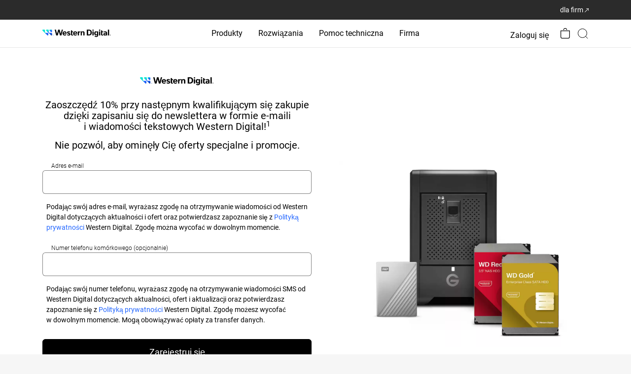

--- FILE ---
content_type: text/html; charset=utf-8
request_url: https://www.google.com/recaptcha/api2/anchor?ar=1&k=6Lcq8PwUAAAAAGbqfzxKsmHCQjbUTZr6MCSCYmXW&co=aHR0cHM6Ly93d3cud2VzdGVybmRpZ2l0YWwuY29tOjQ0Mw..&hl=en&v=PoyoqOPhxBO7pBk68S4YbpHZ&size=invisible&anchor-ms=20000&execute-ms=30000&cb=banzjh8tl0ae
body_size: 48676
content:
<!DOCTYPE HTML><html dir="ltr" lang="en"><head><meta http-equiv="Content-Type" content="text/html; charset=UTF-8">
<meta http-equiv="X-UA-Compatible" content="IE=edge">
<title>reCAPTCHA</title>
<style type="text/css">
/* cyrillic-ext */
@font-face {
  font-family: 'Roboto';
  font-style: normal;
  font-weight: 400;
  font-stretch: 100%;
  src: url(//fonts.gstatic.com/s/roboto/v48/KFO7CnqEu92Fr1ME7kSn66aGLdTylUAMa3GUBHMdazTgWw.woff2) format('woff2');
  unicode-range: U+0460-052F, U+1C80-1C8A, U+20B4, U+2DE0-2DFF, U+A640-A69F, U+FE2E-FE2F;
}
/* cyrillic */
@font-face {
  font-family: 'Roboto';
  font-style: normal;
  font-weight: 400;
  font-stretch: 100%;
  src: url(//fonts.gstatic.com/s/roboto/v48/KFO7CnqEu92Fr1ME7kSn66aGLdTylUAMa3iUBHMdazTgWw.woff2) format('woff2');
  unicode-range: U+0301, U+0400-045F, U+0490-0491, U+04B0-04B1, U+2116;
}
/* greek-ext */
@font-face {
  font-family: 'Roboto';
  font-style: normal;
  font-weight: 400;
  font-stretch: 100%;
  src: url(//fonts.gstatic.com/s/roboto/v48/KFO7CnqEu92Fr1ME7kSn66aGLdTylUAMa3CUBHMdazTgWw.woff2) format('woff2');
  unicode-range: U+1F00-1FFF;
}
/* greek */
@font-face {
  font-family: 'Roboto';
  font-style: normal;
  font-weight: 400;
  font-stretch: 100%;
  src: url(//fonts.gstatic.com/s/roboto/v48/KFO7CnqEu92Fr1ME7kSn66aGLdTylUAMa3-UBHMdazTgWw.woff2) format('woff2');
  unicode-range: U+0370-0377, U+037A-037F, U+0384-038A, U+038C, U+038E-03A1, U+03A3-03FF;
}
/* math */
@font-face {
  font-family: 'Roboto';
  font-style: normal;
  font-weight: 400;
  font-stretch: 100%;
  src: url(//fonts.gstatic.com/s/roboto/v48/KFO7CnqEu92Fr1ME7kSn66aGLdTylUAMawCUBHMdazTgWw.woff2) format('woff2');
  unicode-range: U+0302-0303, U+0305, U+0307-0308, U+0310, U+0312, U+0315, U+031A, U+0326-0327, U+032C, U+032F-0330, U+0332-0333, U+0338, U+033A, U+0346, U+034D, U+0391-03A1, U+03A3-03A9, U+03B1-03C9, U+03D1, U+03D5-03D6, U+03F0-03F1, U+03F4-03F5, U+2016-2017, U+2034-2038, U+203C, U+2040, U+2043, U+2047, U+2050, U+2057, U+205F, U+2070-2071, U+2074-208E, U+2090-209C, U+20D0-20DC, U+20E1, U+20E5-20EF, U+2100-2112, U+2114-2115, U+2117-2121, U+2123-214F, U+2190, U+2192, U+2194-21AE, U+21B0-21E5, U+21F1-21F2, U+21F4-2211, U+2213-2214, U+2216-22FF, U+2308-230B, U+2310, U+2319, U+231C-2321, U+2336-237A, U+237C, U+2395, U+239B-23B7, U+23D0, U+23DC-23E1, U+2474-2475, U+25AF, U+25B3, U+25B7, U+25BD, U+25C1, U+25CA, U+25CC, U+25FB, U+266D-266F, U+27C0-27FF, U+2900-2AFF, U+2B0E-2B11, U+2B30-2B4C, U+2BFE, U+3030, U+FF5B, U+FF5D, U+1D400-1D7FF, U+1EE00-1EEFF;
}
/* symbols */
@font-face {
  font-family: 'Roboto';
  font-style: normal;
  font-weight: 400;
  font-stretch: 100%;
  src: url(//fonts.gstatic.com/s/roboto/v48/KFO7CnqEu92Fr1ME7kSn66aGLdTylUAMaxKUBHMdazTgWw.woff2) format('woff2');
  unicode-range: U+0001-000C, U+000E-001F, U+007F-009F, U+20DD-20E0, U+20E2-20E4, U+2150-218F, U+2190, U+2192, U+2194-2199, U+21AF, U+21E6-21F0, U+21F3, U+2218-2219, U+2299, U+22C4-22C6, U+2300-243F, U+2440-244A, U+2460-24FF, U+25A0-27BF, U+2800-28FF, U+2921-2922, U+2981, U+29BF, U+29EB, U+2B00-2BFF, U+4DC0-4DFF, U+FFF9-FFFB, U+10140-1018E, U+10190-1019C, U+101A0, U+101D0-101FD, U+102E0-102FB, U+10E60-10E7E, U+1D2C0-1D2D3, U+1D2E0-1D37F, U+1F000-1F0FF, U+1F100-1F1AD, U+1F1E6-1F1FF, U+1F30D-1F30F, U+1F315, U+1F31C, U+1F31E, U+1F320-1F32C, U+1F336, U+1F378, U+1F37D, U+1F382, U+1F393-1F39F, U+1F3A7-1F3A8, U+1F3AC-1F3AF, U+1F3C2, U+1F3C4-1F3C6, U+1F3CA-1F3CE, U+1F3D4-1F3E0, U+1F3ED, U+1F3F1-1F3F3, U+1F3F5-1F3F7, U+1F408, U+1F415, U+1F41F, U+1F426, U+1F43F, U+1F441-1F442, U+1F444, U+1F446-1F449, U+1F44C-1F44E, U+1F453, U+1F46A, U+1F47D, U+1F4A3, U+1F4B0, U+1F4B3, U+1F4B9, U+1F4BB, U+1F4BF, U+1F4C8-1F4CB, U+1F4D6, U+1F4DA, U+1F4DF, U+1F4E3-1F4E6, U+1F4EA-1F4ED, U+1F4F7, U+1F4F9-1F4FB, U+1F4FD-1F4FE, U+1F503, U+1F507-1F50B, U+1F50D, U+1F512-1F513, U+1F53E-1F54A, U+1F54F-1F5FA, U+1F610, U+1F650-1F67F, U+1F687, U+1F68D, U+1F691, U+1F694, U+1F698, U+1F6AD, U+1F6B2, U+1F6B9-1F6BA, U+1F6BC, U+1F6C6-1F6CF, U+1F6D3-1F6D7, U+1F6E0-1F6EA, U+1F6F0-1F6F3, U+1F6F7-1F6FC, U+1F700-1F7FF, U+1F800-1F80B, U+1F810-1F847, U+1F850-1F859, U+1F860-1F887, U+1F890-1F8AD, U+1F8B0-1F8BB, U+1F8C0-1F8C1, U+1F900-1F90B, U+1F93B, U+1F946, U+1F984, U+1F996, U+1F9E9, U+1FA00-1FA6F, U+1FA70-1FA7C, U+1FA80-1FA89, U+1FA8F-1FAC6, U+1FACE-1FADC, U+1FADF-1FAE9, U+1FAF0-1FAF8, U+1FB00-1FBFF;
}
/* vietnamese */
@font-face {
  font-family: 'Roboto';
  font-style: normal;
  font-weight: 400;
  font-stretch: 100%;
  src: url(//fonts.gstatic.com/s/roboto/v48/KFO7CnqEu92Fr1ME7kSn66aGLdTylUAMa3OUBHMdazTgWw.woff2) format('woff2');
  unicode-range: U+0102-0103, U+0110-0111, U+0128-0129, U+0168-0169, U+01A0-01A1, U+01AF-01B0, U+0300-0301, U+0303-0304, U+0308-0309, U+0323, U+0329, U+1EA0-1EF9, U+20AB;
}
/* latin-ext */
@font-face {
  font-family: 'Roboto';
  font-style: normal;
  font-weight: 400;
  font-stretch: 100%;
  src: url(//fonts.gstatic.com/s/roboto/v48/KFO7CnqEu92Fr1ME7kSn66aGLdTylUAMa3KUBHMdazTgWw.woff2) format('woff2');
  unicode-range: U+0100-02BA, U+02BD-02C5, U+02C7-02CC, U+02CE-02D7, U+02DD-02FF, U+0304, U+0308, U+0329, U+1D00-1DBF, U+1E00-1E9F, U+1EF2-1EFF, U+2020, U+20A0-20AB, U+20AD-20C0, U+2113, U+2C60-2C7F, U+A720-A7FF;
}
/* latin */
@font-face {
  font-family: 'Roboto';
  font-style: normal;
  font-weight: 400;
  font-stretch: 100%;
  src: url(//fonts.gstatic.com/s/roboto/v48/KFO7CnqEu92Fr1ME7kSn66aGLdTylUAMa3yUBHMdazQ.woff2) format('woff2');
  unicode-range: U+0000-00FF, U+0131, U+0152-0153, U+02BB-02BC, U+02C6, U+02DA, U+02DC, U+0304, U+0308, U+0329, U+2000-206F, U+20AC, U+2122, U+2191, U+2193, U+2212, U+2215, U+FEFF, U+FFFD;
}
/* cyrillic-ext */
@font-face {
  font-family: 'Roboto';
  font-style: normal;
  font-weight: 500;
  font-stretch: 100%;
  src: url(//fonts.gstatic.com/s/roboto/v48/KFO7CnqEu92Fr1ME7kSn66aGLdTylUAMa3GUBHMdazTgWw.woff2) format('woff2');
  unicode-range: U+0460-052F, U+1C80-1C8A, U+20B4, U+2DE0-2DFF, U+A640-A69F, U+FE2E-FE2F;
}
/* cyrillic */
@font-face {
  font-family: 'Roboto';
  font-style: normal;
  font-weight: 500;
  font-stretch: 100%;
  src: url(//fonts.gstatic.com/s/roboto/v48/KFO7CnqEu92Fr1ME7kSn66aGLdTylUAMa3iUBHMdazTgWw.woff2) format('woff2');
  unicode-range: U+0301, U+0400-045F, U+0490-0491, U+04B0-04B1, U+2116;
}
/* greek-ext */
@font-face {
  font-family: 'Roboto';
  font-style: normal;
  font-weight: 500;
  font-stretch: 100%;
  src: url(//fonts.gstatic.com/s/roboto/v48/KFO7CnqEu92Fr1ME7kSn66aGLdTylUAMa3CUBHMdazTgWw.woff2) format('woff2');
  unicode-range: U+1F00-1FFF;
}
/* greek */
@font-face {
  font-family: 'Roboto';
  font-style: normal;
  font-weight: 500;
  font-stretch: 100%;
  src: url(//fonts.gstatic.com/s/roboto/v48/KFO7CnqEu92Fr1ME7kSn66aGLdTylUAMa3-UBHMdazTgWw.woff2) format('woff2');
  unicode-range: U+0370-0377, U+037A-037F, U+0384-038A, U+038C, U+038E-03A1, U+03A3-03FF;
}
/* math */
@font-face {
  font-family: 'Roboto';
  font-style: normal;
  font-weight: 500;
  font-stretch: 100%;
  src: url(//fonts.gstatic.com/s/roboto/v48/KFO7CnqEu92Fr1ME7kSn66aGLdTylUAMawCUBHMdazTgWw.woff2) format('woff2');
  unicode-range: U+0302-0303, U+0305, U+0307-0308, U+0310, U+0312, U+0315, U+031A, U+0326-0327, U+032C, U+032F-0330, U+0332-0333, U+0338, U+033A, U+0346, U+034D, U+0391-03A1, U+03A3-03A9, U+03B1-03C9, U+03D1, U+03D5-03D6, U+03F0-03F1, U+03F4-03F5, U+2016-2017, U+2034-2038, U+203C, U+2040, U+2043, U+2047, U+2050, U+2057, U+205F, U+2070-2071, U+2074-208E, U+2090-209C, U+20D0-20DC, U+20E1, U+20E5-20EF, U+2100-2112, U+2114-2115, U+2117-2121, U+2123-214F, U+2190, U+2192, U+2194-21AE, U+21B0-21E5, U+21F1-21F2, U+21F4-2211, U+2213-2214, U+2216-22FF, U+2308-230B, U+2310, U+2319, U+231C-2321, U+2336-237A, U+237C, U+2395, U+239B-23B7, U+23D0, U+23DC-23E1, U+2474-2475, U+25AF, U+25B3, U+25B7, U+25BD, U+25C1, U+25CA, U+25CC, U+25FB, U+266D-266F, U+27C0-27FF, U+2900-2AFF, U+2B0E-2B11, U+2B30-2B4C, U+2BFE, U+3030, U+FF5B, U+FF5D, U+1D400-1D7FF, U+1EE00-1EEFF;
}
/* symbols */
@font-face {
  font-family: 'Roboto';
  font-style: normal;
  font-weight: 500;
  font-stretch: 100%;
  src: url(//fonts.gstatic.com/s/roboto/v48/KFO7CnqEu92Fr1ME7kSn66aGLdTylUAMaxKUBHMdazTgWw.woff2) format('woff2');
  unicode-range: U+0001-000C, U+000E-001F, U+007F-009F, U+20DD-20E0, U+20E2-20E4, U+2150-218F, U+2190, U+2192, U+2194-2199, U+21AF, U+21E6-21F0, U+21F3, U+2218-2219, U+2299, U+22C4-22C6, U+2300-243F, U+2440-244A, U+2460-24FF, U+25A0-27BF, U+2800-28FF, U+2921-2922, U+2981, U+29BF, U+29EB, U+2B00-2BFF, U+4DC0-4DFF, U+FFF9-FFFB, U+10140-1018E, U+10190-1019C, U+101A0, U+101D0-101FD, U+102E0-102FB, U+10E60-10E7E, U+1D2C0-1D2D3, U+1D2E0-1D37F, U+1F000-1F0FF, U+1F100-1F1AD, U+1F1E6-1F1FF, U+1F30D-1F30F, U+1F315, U+1F31C, U+1F31E, U+1F320-1F32C, U+1F336, U+1F378, U+1F37D, U+1F382, U+1F393-1F39F, U+1F3A7-1F3A8, U+1F3AC-1F3AF, U+1F3C2, U+1F3C4-1F3C6, U+1F3CA-1F3CE, U+1F3D4-1F3E0, U+1F3ED, U+1F3F1-1F3F3, U+1F3F5-1F3F7, U+1F408, U+1F415, U+1F41F, U+1F426, U+1F43F, U+1F441-1F442, U+1F444, U+1F446-1F449, U+1F44C-1F44E, U+1F453, U+1F46A, U+1F47D, U+1F4A3, U+1F4B0, U+1F4B3, U+1F4B9, U+1F4BB, U+1F4BF, U+1F4C8-1F4CB, U+1F4D6, U+1F4DA, U+1F4DF, U+1F4E3-1F4E6, U+1F4EA-1F4ED, U+1F4F7, U+1F4F9-1F4FB, U+1F4FD-1F4FE, U+1F503, U+1F507-1F50B, U+1F50D, U+1F512-1F513, U+1F53E-1F54A, U+1F54F-1F5FA, U+1F610, U+1F650-1F67F, U+1F687, U+1F68D, U+1F691, U+1F694, U+1F698, U+1F6AD, U+1F6B2, U+1F6B9-1F6BA, U+1F6BC, U+1F6C6-1F6CF, U+1F6D3-1F6D7, U+1F6E0-1F6EA, U+1F6F0-1F6F3, U+1F6F7-1F6FC, U+1F700-1F7FF, U+1F800-1F80B, U+1F810-1F847, U+1F850-1F859, U+1F860-1F887, U+1F890-1F8AD, U+1F8B0-1F8BB, U+1F8C0-1F8C1, U+1F900-1F90B, U+1F93B, U+1F946, U+1F984, U+1F996, U+1F9E9, U+1FA00-1FA6F, U+1FA70-1FA7C, U+1FA80-1FA89, U+1FA8F-1FAC6, U+1FACE-1FADC, U+1FADF-1FAE9, U+1FAF0-1FAF8, U+1FB00-1FBFF;
}
/* vietnamese */
@font-face {
  font-family: 'Roboto';
  font-style: normal;
  font-weight: 500;
  font-stretch: 100%;
  src: url(//fonts.gstatic.com/s/roboto/v48/KFO7CnqEu92Fr1ME7kSn66aGLdTylUAMa3OUBHMdazTgWw.woff2) format('woff2');
  unicode-range: U+0102-0103, U+0110-0111, U+0128-0129, U+0168-0169, U+01A0-01A1, U+01AF-01B0, U+0300-0301, U+0303-0304, U+0308-0309, U+0323, U+0329, U+1EA0-1EF9, U+20AB;
}
/* latin-ext */
@font-face {
  font-family: 'Roboto';
  font-style: normal;
  font-weight: 500;
  font-stretch: 100%;
  src: url(//fonts.gstatic.com/s/roboto/v48/KFO7CnqEu92Fr1ME7kSn66aGLdTylUAMa3KUBHMdazTgWw.woff2) format('woff2');
  unicode-range: U+0100-02BA, U+02BD-02C5, U+02C7-02CC, U+02CE-02D7, U+02DD-02FF, U+0304, U+0308, U+0329, U+1D00-1DBF, U+1E00-1E9F, U+1EF2-1EFF, U+2020, U+20A0-20AB, U+20AD-20C0, U+2113, U+2C60-2C7F, U+A720-A7FF;
}
/* latin */
@font-face {
  font-family: 'Roboto';
  font-style: normal;
  font-weight: 500;
  font-stretch: 100%;
  src: url(//fonts.gstatic.com/s/roboto/v48/KFO7CnqEu92Fr1ME7kSn66aGLdTylUAMa3yUBHMdazQ.woff2) format('woff2');
  unicode-range: U+0000-00FF, U+0131, U+0152-0153, U+02BB-02BC, U+02C6, U+02DA, U+02DC, U+0304, U+0308, U+0329, U+2000-206F, U+20AC, U+2122, U+2191, U+2193, U+2212, U+2215, U+FEFF, U+FFFD;
}
/* cyrillic-ext */
@font-face {
  font-family: 'Roboto';
  font-style: normal;
  font-weight: 900;
  font-stretch: 100%;
  src: url(//fonts.gstatic.com/s/roboto/v48/KFO7CnqEu92Fr1ME7kSn66aGLdTylUAMa3GUBHMdazTgWw.woff2) format('woff2');
  unicode-range: U+0460-052F, U+1C80-1C8A, U+20B4, U+2DE0-2DFF, U+A640-A69F, U+FE2E-FE2F;
}
/* cyrillic */
@font-face {
  font-family: 'Roboto';
  font-style: normal;
  font-weight: 900;
  font-stretch: 100%;
  src: url(//fonts.gstatic.com/s/roboto/v48/KFO7CnqEu92Fr1ME7kSn66aGLdTylUAMa3iUBHMdazTgWw.woff2) format('woff2');
  unicode-range: U+0301, U+0400-045F, U+0490-0491, U+04B0-04B1, U+2116;
}
/* greek-ext */
@font-face {
  font-family: 'Roboto';
  font-style: normal;
  font-weight: 900;
  font-stretch: 100%;
  src: url(//fonts.gstatic.com/s/roboto/v48/KFO7CnqEu92Fr1ME7kSn66aGLdTylUAMa3CUBHMdazTgWw.woff2) format('woff2');
  unicode-range: U+1F00-1FFF;
}
/* greek */
@font-face {
  font-family: 'Roboto';
  font-style: normal;
  font-weight: 900;
  font-stretch: 100%;
  src: url(//fonts.gstatic.com/s/roboto/v48/KFO7CnqEu92Fr1ME7kSn66aGLdTylUAMa3-UBHMdazTgWw.woff2) format('woff2');
  unicode-range: U+0370-0377, U+037A-037F, U+0384-038A, U+038C, U+038E-03A1, U+03A3-03FF;
}
/* math */
@font-face {
  font-family: 'Roboto';
  font-style: normal;
  font-weight: 900;
  font-stretch: 100%;
  src: url(//fonts.gstatic.com/s/roboto/v48/KFO7CnqEu92Fr1ME7kSn66aGLdTylUAMawCUBHMdazTgWw.woff2) format('woff2');
  unicode-range: U+0302-0303, U+0305, U+0307-0308, U+0310, U+0312, U+0315, U+031A, U+0326-0327, U+032C, U+032F-0330, U+0332-0333, U+0338, U+033A, U+0346, U+034D, U+0391-03A1, U+03A3-03A9, U+03B1-03C9, U+03D1, U+03D5-03D6, U+03F0-03F1, U+03F4-03F5, U+2016-2017, U+2034-2038, U+203C, U+2040, U+2043, U+2047, U+2050, U+2057, U+205F, U+2070-2071, U+2074-208E, U+2090-209C, U+20D0-20DC, U+20E1, U+20E5-20EF, U+2100-2112, U+2114-2115, U+2117-2121, U+2123-214F, U+2190, U+2192, U+2194-21AE, U+21B0-21E5, U+21F1-21F2, U+21F4-2211, U+2213-2214, U+2216-22FF, U+2308-230B, U+2310, U+2319, U+231C-2321, U+2336-237A, U+237C, U+2395, U+239B-23B7, U+23D0, U+23DC-23E1, U+2474-2475, U+25AF, U+25B3, U+25B7, U+25BD, U+25C1, U+25CA, U+25CC, U+25FB, U+266D-266F, U+27C0-27FF, U+2900-2AFF, U+2B0E-2B11, U+2B30-2B4C, U+2BFE, U+3030, U+FF5B, U+FF5D, U+1D400-1D7FF, U+1EE00-1EEFF;
}
/* symbols */
@font-face {
  font-family: 'Roboto';
  font-style: normal;
  font-weight: 900;
  font-stretch: 100%;
  src: url(//fonts.gstatic.com/s/roboto/v48/KFO7CnqEu92Fr1ME7kSn66aGLdTylUAMaxKUBHMdazTgWw.woff2) format('woff2');
  unicode-range: U+0001-000C, U+000E-001F, U+007F-009F, U+20DD-20E0, U+20E2-20E4, U+2150-218F, U+2190, U+2192, U+2194-2199, U+21AF, U+21E6-21F0, U+21F3, U+2218-2219, U+2299, U+22C4-22C6, U+2300-243F, U+2440-244A, U+2460-24FF, U+25A0-27BF, U+2800-28FF, U+2921-2922, U+2981, U+29BF, U+29EB, U+2B00-2BFF, U+4DC0-4DFF, U+FFF9-FFFB, U+10140-1018E, U+10190-1019C, U+101A0, U+101D0-101FD, U+102E0-102FB, U+10E60-10E7E, U+1D2C0-1D2D3, U+1D2E0-1D37F, U+1F000-1F0FF, U+1F100-1F1AD, U+1F1E6-1F1FF, U+1F30D-1F30F, U+1F315, U+1F31C, U+1F31E, U+1F320-1F32C, U+1F336, U+1F378, U+1F37D, U+1F382, U+1F393-1F39F, U+1F3A7-1F3A8, U+1F3AC-1F3AF, U+1F3C2, U+1F3C4-1F3C6, U+1F3CA-1F3CE, U+1F3D4-1F3E0, U+1F3ED, U+1F3F1-1F3F3, U+1F3F5-1F3F7, U+1F408, U+1F415, U+1F41F, U+1F426, U+1F43F, U+1F441-1F442, U+1F444, U+1F446-1F449, U+1F44C-1F44E, U+1F453, U+1F46A, U+1F47D, U+1F4A3, U+1F4B0, U+1F4B3, U+1F4B9, U+1F4BB, U+1F4BF, U+1F4C8-1F4CB, U+1F4D6, U+1F4DA, U+1F4DF, U+1F4E3-1F4E6, U+1F4EA-1F4ED, U+1F4F7, U+1F4F9-1F4FB, U+1F4FD-1F4FE, U+1F503, U+1F507-1F50B, U+1F50D, U+1F512-1F513, U+1F53E-1F54A, U+1F54F-1F5FA, U+1F610, U+1F650-1F67F, U+1F687, U+1F68D, U+1F691, U+1F694, U+1F698, U+1F6AD, U+1F6B2, U+1F6B9-1F6BA, U+1F6BC, U+1F6C6-1F6CF, U+1F6D3-1F6D7, U+1F6E0-1F6EA, U+1F6F0-1F6F3, U+1F6F7-1F6FC, U+1F700-1F7FF, U+1F800-1F80B, U+1F810-1F847, U+1F850-1F859, U+1F860-1F887, U+1F890-1F8AD, U+1F8B0-1F8BB, U+1F8C0-1F8C1, U+1F900-1F90B, U+1F93B, U+1F946, U+1F984, U+1F996, U+1F9E9, U+1FA00-1FA6F, U+1FA70-1FA7C, U+1FA80-1FA89, U+1FA8F-1FAC6, U+1FACE-1FADC, U+1FADF-1FAE9, U+1FAF0-1FAF8, U+1FB00-1FBFF;
}
/* vietnamese */
@font-face {
  font-family: 'Roboto';
  font-style: normal;
  font-weight: 900;
  font-stretch: 100%;
  src: url(//fonts.gstatic.com/s/roboto/v48/KFO7CnqEu92Fr1ME7kSn66aGLdTylUAMa3OUBHMdazTgWw.woff2) format('woff2');
  unicode-range: U+0102-0103, U+0110-0111, U+0128-0129, U+0168-0169, U+01A0-01A1, U+01AF-01B0, U+0300-0301, U+0303-0304, U+0308-0309, U+0323, U+0329, U+1EA0-1EF9, U+20AB;
}
/* latin-ext */
@font-face {
  font-family: 'Roboto';
  font-style: normal;
  font-weight: 900;
  font-stretch: 100%;
  src: url(//fonts.gstatic.com/s/roboto/v48/KFO7CnqEu92Fr1ME7kSn66aGLdTylUAMa3KUBHMdazTgWw.woff2) format('woff2');
  unicode-range: U+0100-02BA, U+02BD-02C5, U+02C7-02CC, U+02CE-02D7, U+02DD-02FF, U+0304, U+0308, U+0329, U+1D00-1DBF, U+1E00-1E9F, U+1EF2-1EFF, U+2020, U+20A0-20AB, U+20AD-20C0, U+2113, U+2C60-2C7F, U+A720-A7FF;
}
/* latin */
@font-face {
  font-family: 'Roboto';
  font-style: normal;
  font-weight: 900;
  font-stretch: 100%;
  src: url(//fonts.gstatic.com/s/roboto/v48/KFO7CnqEu92Fr1ME7kSn66aGLdTylUAMa3yUBHMdazQ.woff2) format('woff2');
  unicode-range: U+0000-00FF, U+0131, U+0152-0153, U+02BB-02BC, U+02C6, U+02DA, U+02DC, U+0304, U+0308, U+0329, U+2000-206F, U+20AC, U+2122, U+2191, U+2193, U+2212, U+2215, U+FEFF, U+FFFD;
}

</style>
<link rel="stylesheet" type="text/css" href="https://www.gstatic.com/recaptcha/releases/PoyoqOPhxBO7pBk68S4YbpHZ/styles__ltr.css">
<script nonce="kTqEUyA7GlQFrjjVbB31fQ" type="text/javascript">window['__recaptcha_api'] = 'https://www.google.com/recaptcha/api2/';</script>
<script type="text/javascript" src="https://www.gstatic.com/recaptcha/releases/PoyoqOPhxBO7pBk68S4YbpHZ/recaptcha__en.js" nonce="kTqEUyA7GlQFrjjVbB31fQ">
      
    </script></head>
<body><div id="rc-anchor-alert" class="rc-anchor-alert"></div>
<input type="hidden" id="recaptcha-token" value="[base64]">
<script type="text/javascript" nonce="kTqEUyA7GlQFrjjVbB31fQ">
      recaptcha.anchor.Main.init("[\x22ainput\x22,[\x22bgdata\x22,\x22\x22,\[base64]/[base64]/[base64]/[base64]/cjw8ejpyPj4+eil9Y2F0Y2gobCl7dGhyb3cgbDt9fSxIPWZ1bmN0aW9uKHcsdCx6KXtpZih3PT0xOTR8fHc9PTIwOCl0LnZbd10/dC52W3ddLmNvbmNhdCh6KTp0LnZbd109b2Yoeix0KTtlbHNle2lmKHQuYkImJnchPTMxNylyZXR1cm47dz09NjZ8fHc9PTEyMnx8dz09NDcwfHx3PT00NHx8dz09NDE2fHx3PT0zOTd8fHc9PTQyMXx8dz09Njh8fHc9PTcwfHx3PT0xODQ/[base64]/[base64]/[base64]/bmV3IGRbVl0oSlswXSk6cD09Mj9uZXcgZFtWXShKWzBdLEpbMV0pOnA9PTM/bmV3IGRbVl0oSlswXSxKWzFdLEpbMl0pOnA9PTQ/[base64]/[base64]/[base64]/[base64]\x22,\[base64]\\u003d\\u003d\x22,\x22GcOhw7zDhMOMYgLDrcOlwpDCkcOcc8KiwpDDqMO/w4dpwpwfJwsUw45GVlULTD/[base64]/[base64]/Cq14yayJsDxfDhMOQw6jDh8KQw4BKbMOGb3F9wq7DthFww7/Dr8K7GQnDgMKqwoIWMEPCpSN/w6gmwpfCoko+fcO3fkxjw44cBMKPwq8Ywo1mW8OAf8OGw5RnAy/DjkPCucKuA8KYGMKBIsKFw5vChcKSwoAww6DDiV4Hw4/DjAvCuUpNw7EfJcKvHi/[base64]/Ci1nDlAbDnH7Cq8KlHgdmwpUvw6vCvDHCqMObw64KwrdFA8KlwqnDgsKQwozDpQocwrPDnMOVDCwwwqvCiwxMQVt3w7bCv2okCyzCsnvCt0XCu8OOwpHClnfDsXXDusKLJ1oPwqHDisOIw4/DqsOnPMKpwplmYQ/[base64]/CkhPDnxrClMOew5HDjMOhw58Ywo1uL8ONwoUlwoJSScO3wrkSUsK2w6NGOsKkwog9w796w6nDjw/CrzfDoEnCp8OMasKqw4MGw6/DlsO6VcKfIXo4VsKSBA1ke8OJOcKUUcKoM8OFwpXDrkzDhcOMw7TCrjPCogdnbHnCojMQwrNEwrE4wp/CrQjDrULCpcKLTMOhw65UwrHDqMKGw5zDoWJyYMKoHMKXw77Cp8OcBh9xL0DCgWkVwrbDtHxyw4fCpk/CtVRQw5MpLkzCiMOWw4Ajw73DomM8AcKJJsKjAsKeUyhCDcKBIMOCw6xBawbDk0TCm8KfWVEcOSdmwowCK8K8wrx6w53DkDEaw5/CkDbCu8OUw5jDoQHCjTbDjRh5wpnDrS81Q8OUPn7CuT3DrsK0w58HDnFww4oNKcOheMKLIUYYLwXCvFPCm8KYKMOeNcOwUlbDlMKFZ8O/[base64]/wrvCn8OAwqxUUk3DjcO1MDBhOlFDwpLDqFxFw6PCgcK/BcO5RHpfw544MsKbw4/[base64]/Km7CvMOPFcO0Xz4TakDDkTZgDyRDw6g5ewjDrgE4GyzChwRewplywqR+HsOIZcOxwrzDrcOsX8K0w4M8GAIBe8OVwpvDrsOwwrptw7g4w7TDgMK5RsOCwrBaT8Oiwoxbw6jCuMO+w5NfDsK4JsOkKcOiw6N3w4xEw6lYw5LCsSM+w5PCgcKuwqxCD8KxBhnChcKqUi/CklLDs8Ojwr7DonYfw6DCh8KGVcOWPMKHwpU0XyB/w6vCgsKowoMXQBTDhMKBwovDhn0Xw5LCtMOkcGrDosOfJDXCucO3CTnCtFFEwpPCmh/Dr1Z4w6A0ZsKEJ2kiwobCicOUw6rCq8Knw6vCtj1pD8K6wozCvMKBbRdhwoPDjz1owpjDoRZIwoLDp8KHAkTDrTLCk8KHJG9Jw6TCi8Oow5Ajwp/CsMOuwoRJwqnDjcKjPw5qZy4NGMOhw5LCtFU+w4RSLQ/DqsOZXMORKMO8dxlhwr7Dhz0Gw6/ChDPDtcK1wq4dXsK8woBHXMOiZMKaw4AJw6DClsKLXjLCucKBw7HDj8OxwrbCvMKnUD4aw7YHbHXDvMKUwqfCv8OLw6bCssOtwq/CuSDDilxbwqzCp8O/[base64]/ScOCPcKzVHFGRmthw6zDj8KvC2NuUsOZwookw7gVwpYeGAprS24XA8KvN8OSwqzDtsOewrTDqlzCpsOSC8KvXMKkJcK3wpHDnMKow4zDoivCrT54M3c2R0nDlcOHWMKgCcKjJ8KWwqEXDEEBdEfChw/Cq29IwrzDi25mV8KPwqfCl8K3wp1ow7tuwoTDocOKwqXCmsOUN8Kiw5HDjcO2wrsEaWrCm8Kow7TCusOhKmTCqMOgwprDgcKtOA/Du0AxwqhVYsO4wrfDhTtWw6YiaMOpf3wiHHZlw5fDhUIvU8OCacKEeXU+SjluNcOBwrLCu8K/[base64]/[base64]/DuMOWwpDDg8Ktw78KwpLDgMOiw6jDkznDjsKZw7bDiRjCq8KZw4rDkcO6MknCtsKyPcKAwqwvWsK8LMOfEcKDJ3tWwpETT8OZKELDuUzDkHvCjsOIZCrCg1rCsMO9wo3DiWDCmMOVwrUMEVIpwo5Vw64BwoLCucKBU8K1CsK9PB/ClcKWQsOEbxVTwofDnMKRwqbDvMK/w7XDgMOvw6VowofCpcOnecOAGcO6w55iwr0Xwr17Pm/[base64]/CsnlewrtdPkjChcO8w6hIYmJiAcOowogxUMKMMMKkwp91w4ZxOyHDhHZiwpvDr8KZEns9w5IqwqksZMOvw7rCmFXDgcObX8OKwr7CtV1WLB/Dg8OEwp/Ci0vDtUUWw5kWO0LCpsOjwpwyXcOSFsKgRHdRw4PDhHALw6dAUFzDv8OmCkRkwrtNw4bCk8OVw6YQwq/CisOqdcKsw4ouQAZ8OxB4QsOfNcOKwq4+wpVZw4dGZcKsUShmVx4mw6PCqT3CqcKxGRQ3VWcNw4LCoFpjQk5QN0PDu03ClA82YUUuw7nDmV/[base64]/HhvCh27CgsOtw7nCi3hfBcOYw6rDqSkNHXHDmHcgw588C8Oqw6RNRELDnMKhSDIJw41nSsOAw5fDisK1W8KwT8Klw7bDsMK4FwZFwqs/c8Ked8O9wrnDlnjClcO1w5jCryskf8OdBCfCihoIw5dcdn1xwpnCowRlw6jDp8Khw40wQ8KPwpzDpMK6BMOlwrbDkcOFwpDCry7CqF5KSA7DhsO1EkhIwpPCvsOKwpdHwrvDp8OgwrDDkGpBUmAjwq40woLCozAnw5Elw44Jw7DDvMOzXcKcQsO8wpzCr8KBwp/CgmNuw5TDkcOUfyBZL8OBDGrDoSvCpQfCiMKQfsKNw4XCk8OaTAjCosKZw6owfMKSw43Djn/ClcKqNFPCj2fCihnDlWfDicOdw7pawrXCqm/DgAQAwqxdwoVmJ8KtJcOGw7x/[base64]/CoAPDmcOow6PDnMOYS1d9E2JxH3UrG8Ofw7bDusK9w7VkMAcNGMKXwpM/albDu0lvSn3DlxZ5GlAQwqfDoMKRDDJtw7NOw5VhwprDsl/CqcOBKGbDicOKw7d4wq49wpctw63CsAdfMMKxTMKswpZcw51rLcO3T3sSAnrClB7DpMO3w6TDhyZnwo3CrkfDncOHA1fCscKnd8Ohw7tBG3zCpmVRQ0fDqsKoWMOTwp8/wppTNglXw5DCv8KuJcKDwp1cwpTCq8KjDcO7Vzg3wr8sd8K5wovChg/DssOtYcOUdGHDuWJpB8OKwp4iw5jDocOAIVRmdl1vwrUlwr8wEcOuw4lZwoDCl1oCw5nDjWFOwoXDnQdWU8K+w7PDjcKSwrzDvH97XGnCtsOHTxdcfMKmOz/Cm2nCm8OpdGXCtnQfJULDtjTCjMO7wr3DnMOEcTLCkSYnwo3DiycEwoLDp8KlwqBNwqTDowhWY0nDnsO0w5ooG8OvwoLCnV7Dp8OxAQ/DsBIywpPCoMKXw7g8woQybMKHF3IMcsKywolSfcOPacKgwrzCqcOMw6LDpyxIIcKWWcK/UDzCl2dNwoFXwogAYMOUwr3CngLCjWJzUsKmSsK/wqpLF286Lyc3S8OAwoDClC/DtcKgworDnyUGJ3E6Rg0iw4YMw4DDm2RXwojDgTzCtlPDq8OhK8O/[base64]/CsF5Nwqctw5YSwqZOFMKTGcKMOB3Dg8Orw7V4UGNsaMOecx4MQMKMwp9waMOrecOidsK2chjDgGRqIsKVw7BkwqvDv8KcwpDDtsKPZQoswqRnPsO8wrXDqMKJEsK7AcOMw5J1w4RtwqHDvkLCu8K+Hz0AclXCun7Cnn19WVxuBXHDqkvCvA/Dk8OqcDApSMObwoHDu1nDuA/DgsKjw63Cu8O6wo8Rw7RxD2/DiWPCoD3DnA/DmQnCoMOMEsK5S8K/woXDpHsYQnrCgcO6wq1rw413VBXClyATLQlhw4FMXT9vw5Y8w4jDlsOOwq9+e8KRwqltHll3XnTDtsKcGsOkdsONVi1CwpR4BMOORklkwo4uw6QnwrbDv8OEwpUAVCHDncOTw7rCjBwDM1d+MsKNMGfCo8KZw558IcKAYx8/LMOXasOIwrg5J0I5UcOWWkHDlwfCh8K0w4jClMO4X8ObwrMmw4LDl8KMMQrCt8K5VMOnaDhcC8OsCGHDsD05w6vDhQzDsnvDsgHDtjvDvGYfwrjDrj7CiMO9HRMrM8KzwroVw7o/w6/DgwY3w5slLsKtdQfCt8KMG8KpWkXCiz/[base64]/wofCmcKOwrnClMOYPztpwpgGwrfDoRcpKsOpw73Co007wpFYw6kTR8OkwoTDrUA0Y1MFHcKOPsOrwpQZQcOici/[base64]/CisOQNMKWwq7Du8KlQVHDlMKgGUrCmMKhw7HCoMOewowrccKWwrdrJF7CtnfCn3nCvcKWW8O2fcOrY2gBwqDDmid0wpLCjgAPX8Oiw5wxLEAGwr7DnMOcL8K8BBEqVSjDqMOpw748w5nDuGLDkEPDnA/CpHt4wprDhsONw5sUL8Oiw43Cj8K5w50SXsKuwpDCgMK7T8KQbsOiw7NMJgQbwp/DmxbCicOJe8Onwp0vw7dtD8OLb8OAwrdgw6MrVSzDkB5xw7vCmwAQw6I/MjrCncKRw6TCkmbCghRDW8OmXwLCpcOTwpXCssOIw5nCrlhBAMK0wpsKXQjCk8OXwr0HMQ9xw4fCn8OcNcONw5h/RzzCt8Kxwrs6wrdUdMKow7XDmcOywofDqMOdTHXDmkJ+Fw7DnXF8FDw/UcKWw5sbYMOzecKJd8KTw7YgacODwqtqG8KeNcKrY15mw6/CpcKsY8OZT2IXBMO9OsOzwqTCrSoPcCNEw7R0wrXCpMKDw48dLMOFN8O/w6oRw7DCgcOTwoNAMcKKeMOvWy/CqsOvw6FHw4BDN05FTMKHwqUCw7AjwpU3VMO1woYgwoVLN8OuF8Onw7sYwr3CimjDnMK3w53CsMO3CRc+UsOOZyvDr8KzwqFwwonCu8OsDcKbwq3CtMOQwr99dMKNw5J9Z2DDkQ0gIcK2w5nDiMK2w54ZBSLDu3rDvcKeAm7Dsm1/QMKbf1TDhcO4DMO+H8ODw7VbEcOIwoLCv8OIwoXCsRgedVTCsj8kwq1ewoFXHcKhw7nCmsO1w786w4HDoAUIw4XChcKWwo3DtW9Uw5B/wpt1OcKpw4fConvDkgDCtcONYcOJw6DDpcKpVcO5wrXCjcKnwr0aw58SXAjDosOeI300w5PDjMOVwqfCt8K1w5hpwr/Dv8OGwpchw57CnMOcwpHChsOrUDcLQiXDmsKPGsKSfnLDqi4dDXPCoS5Tw5vCqQ/Cj8OPwqYkwro9VUZeWMKlw5Q3ElVMwojCizAlw4nCncOXaRhwwqogw6PDncOWH8OCw7TDlWMMw5rDsMOhKlHDkcK4w6TCmycPOXhNw51/JMOIWgnClA3DgsKDKMKvLcOsw7vDiyLClcOaScKLwrXDvcKVOcKBwrdXw63CiylxdsKXwodmEgvCp0zDocKDwqjDocOUwrJDw6bCkXlCAsOGw5hxwoh+w5JUw5/Co8KVCcKnwp/DpcKFcmA6ZxjDpUMWUcKkwpMjT2wjU07DgHPDkMK/wqE1FcKewqlPXsOaw7DDtcKpY8Kswo5Gwo1ewpzCiXHDlzLDjcOHeMKZecKDw5PDv1NebW8ywovChMOVW8OTwq0ibcOeeDzCtsOgw4bCsDLCkMKEw6/CncOqPMOXRDp+RsKhR35SwoFfwoDDnyhqw5N4w6EjHT7Do8OywqNrDcOXw4/CtXpOWcOBw4LDuGHCo3Qnw4YdwrIQH8KhdmI1wqLDisOKCyJpw6oHwqDDlwREw4vClFMFbSXCkGs9Q8K3w5nDv1JlFMO4UEA9DMOKOAAQw7LDicK9KhXDmcOcwqnDsAoLw4rDjMO3w6gzw5zDuMOff8O7EDx8wrjCqCHCgn8+wq/DlT8mwpHDscK4LFdcFMK2IAlncG7DuMKPR8Kew7fDosKhaF8fwoVjRMKgVcORWcKUNMK9D8OFwpnDpcOGA3fCig56w4LCs8O/ccKJw5tCw53Do8O7e2NoQsOWw5DCtMOeUAExUMKowrl3wrjDln/Ch8OlwrZGW8KPP8OTHMK4wpfCp8O6XWFpw4Q0w6hfwpvCkU3CscKEC8K+w7bDlDlbwqxYwpg8wptQw6HDgVzDoyzCplBRw6HDvcOqwofDlw7Ch8O6w6TDvnzCkgHDoyTDoMOAemLDjg/DvMOhwpDCgMOmL8KnWMKtIMO1BMO4wpHDnsKLwpPCrmR+DAQwEXZieMOYI8Orw7LCsMOuwoRqw7DDuE4aZsK1FDEUB8OjfBVTw4Itw7IEGMKNJ8OzKMKjKcODGcKnwow6YHDCrsKzw60fPMKjwp07wo7CsWfChcKIw5XCqcKBw4HDnMKxw7gXwqRzdcOowp90dg/CusOeJ8KPwqhWwrjCrXnCv8Krw47DnQfCrsKIdyoww4DDgDMvWCN5ZA5GWmhUw7TDo3ZqG8OBbMK2FxA4YMKGw5LDhFZsVFXCjgtuQngjJU3DpnTDuBPCkh7Cu8KfWMOMdcKTTsK9JcOEEVFJaEZ/XsKwSUxHwq3CgsOyU8KEwqIvwq8Hw4DDocKwwqxrworDmmbDgcODLcK4w4BlLSsWGRXDozIMLS/DgArClWcDwqM9w53CrX4yTcKLNsOZW8Kiw4vDpH9WNxjCo8OFwpsMw7gHwovCr8OEwppse0kyaMKResKSwqNiwpxGwqMsZ8KuwoNgw6hTwqErwrjDoMKJB8O/RElGw53Cs8OIO8KxOArCocOuwr/DicK0wpEAYcKzwoXCiBvDmsKNw7HDm8Oee8KKwoDCn8OoA8KYwq7Dm8OzVMOuw6xiV8KAw4/CgcK6QcO+I8ONKhXDs0Msw5hQw73CicKHRMKWw4fDnwthw6HCgMOqwqJzYmjCpsO2W8OrwrHCvkzDrAIzwrZxwpIcwok8PDHCkCYSwqLCjcOSXsOHBzPCm8KywoAfw4rDjRJfwr9ENCTCk1PCuGVSw4U3w69mwoJBM0/[base64]/DsMKfNl7Cv8O+w5fDiMOPw5bCgsKgw64pw4PCgcKsZsOxb8OEKhbDlF3DlMKIQC3Cu8OTwqnDsMK4NxBELmkOw6pQwoxnw5dVwroMBFHCoDLDlBXCskgBcMKEOQgzw5YrwrfClxDDt8OywohEX8K3VRzDgkTCusKET3rCu03CjQUaRcOadkUGdw/DkMOXw4FJwogPWsKpw5bCiEzCmcO/w6gDw77CuX/[base64]/FMOAw783bMO6A8KSwpA0ZiLCsH3Dh8Onwo7DoQcNEcKRw6ogFWc/SR0vw5HCuwvCvHICbX/CrX/DnMKmw4fDq8KVwoHCk3Y2wrXDqADCssODw5bCuyNfw6ZFLMKKw7HCiUUIwoTDq8KEwoVFwpnDrlXDnnjDnlTCt8OJwqnDnyLDrMKqccODRzjDt8OnQ8KrNldXbMK+RsOFw4vCi8K1XsKqwpbDosKodMOlw6F9w6zDkcKZw617D2/CgsOlw4d8GMOFOVTCr8OjECTCpRYnVcOQHSDDkTsNG8OYGMO/S8KDX2wRBRwCw4XDlHAYwocxF8O/wo/[base64]/DoGsSAsKJU2fClMKJeSAeX8O1w57CuMO6OVdrwqbCiwXCm8K5wqjCj8Kqw4ouw7XCiBA9w5xrwqpWwp8VWCDCi8KLwochw6JyEUVRw6gKLMKUw7rDgz4DZcOSZsKKKsKWw6zDiMOtIcOtccKdw7bCgHrDgkzCuiDDrcKhwqLCqsKYO3/[base64]/DksOVwoEXw6oqw5rCvBcxI8K7Pil1aHfCh8KVBEQ/wrbDoMKvFMO3w5PChxoQM8K2TsKjw5/CunIAeFLCjHplP8K7C8KOwrsOFh7CpsK9JmdgAjZzUhR9PsOTe33ChjnDmHkPwqHCi1RIw5wBwqXCoGnCjRpxDTvDksK0ST3CllUEw6vDoxDCv8OreMOkOyl5w5DDuBHCtEdxw6TDvMOrBsKQL8Odwq/CvMORJ1ZrDm7CkcOfIWzDvcKlPcKne8OJfiPCnwNwwoDCg3vChEXDvDhCwrzDjcKAwpjDjUBJHcOfw7IlHVgBwpkKwrgbGsO0w5sLwpIEAHZnwoxtNMKaw4TDssOaw6wKCsOcw6zDkMO8wrQlDRnDvMK5R8K5aCjDnQ8Zwq7DqRHDog1QwrzCpMKBFMKtCz/[base64]/Cv2FJVEfDgMK0woTDrsOTPRTCuWDCjMOew7LDjxfDk8OIw6JSew/Cu3prNkXCjcKhXF9fw4rCgcKbS2dOTMOxT2rCgMKLQ3jCqsKkw7J1cGxYDcOsJsKSEjVYPVvDuFDCsjwcw6/DlsKWwotsBQTCmXR4FcKdw4zCvW/CqV7CqsKZLMKzwrQZQsKfOHROw4dHGcKBByBkwpXDkUEwYkhIw7/CpG4PwoIdw40FYxgifsKnw6VPw6hAc8KVw7oxOMOOAsKQECrDocOZey8Sw6nCpcOJfx4MHSzDucOjw5hOJxILw7o+wqnDsMKhWsOYw4MZw5DDhXvDuMKuw5jDhcOaQMOjXsO2wp/DgsKzecOmT8O3wqLCnzbDhHfChXR5KyjDqcOZwr/DsSTCkMOaw5FXw5XCmBElwoHDshgdYcK6eSHCqUXDlwDDlznCk8KXw7AhQsKjbMOmF8KbMsOLwpnDksKWw5NHwosiw6tOa0nDpkTDmcKPbsO8w4YVw7vDunPDksOHBDEsO8OSBcOsJHbCncKfNT0YM8O6wp1gCUvDnnd/woccfsK3NGt0w4PDunnDs8ORwr5AEMORwpjCsnYDw4BTVsO0HRzCvGrDokBPRTfCusKaw5/Dtj8OQ0wQM8Knw6M3wqlgwqDDs1MZDC3CrB3DmMK+RRDDqsONw7wAw5YMwpQaw51MeMK5Rm9RWMOnwqTCr0gvw7vDiMOOwpBvb8K5AMOOw4ghw7nCki3CscK/w4HDkMKawpAmw5nDi8KFMioPw7nCqcKlw7oKUsO6aS88w5QHYTfDq8OQw7EAV8O8VHpiwqbChC4/VEtpI8OMwrvDrH5lw600TsKOIcO8wpjCnU3CkR3ChcOhT8K2ExzCkcKPwpnCnWENwopiw4seGcKpwpo1SxbCvBcfVD4STcKEwqbCsDhqS3g0wqvCqcKrasOVwoLDu2HDvG7CkcOgwr0tRi1Aw4U2NsKkGcKYw7LDikESXcKawppVQcO3wq7DvD/[base64]/CocKOw4bDuWfCs8K6w4YyClDDli53wqVuO0HCvQXCusOwSg4vCMKjDMOZwonDnmQiw6rCnArCpxvDgcOawpgObljCsMKvbxFrwooAwpksw43ChMKFUDR/wrjCpMKSw7sSUk/[base64]/[base64]/CmmcLZsOCTDzCmsKNwqTCpcOCEMOuw6lidcKZcsKISks6ATvDlCZYw6cKwr7DlsOYE8O1acOUeVJMfgTClQMBw7nDuG7CqhR9Qh4Xw65rBcKkw5d8Th/CusOfecKnfMOCNMKoaUddRCXDmVLDqsOKTcKMRcOYw5PCuSjCo8KBbyo2MhXCmMKBQFU/fHdDCcKWw5fCjkzCsjDCmggYwrB7w6fDpQLCkmhJVMOdw43Dmk/[base64]/AC/CtEDDuMONw4kdYmUwJMKLw4zCg8Kxwop/w4JRw6cawr5RwpU2w6IKHsKwCQUmwrvCg8Kfwq/[base64]/CmErCn3dOBjLCiMKHbjBCwpHCm2nDuMOIGcKfFXFpX8ORRsKJworCsyzCgMKSGMOZw4XCi8K3w4tIBFDCgsK5w59qwprDpcOzMsOYa8K+wqrCiMKvwp8yPcKwfsKbScO0wo8dw5lnZG1TYD3Ck8KJCEfDosOSw5JGw6/DgcOQZGzDuQp0wp7CtSYWa1dFDsKZdMKHYTxZwqfDimlMw5PCun8FPcKbXlbDiMOew5J7wp9FwqR2w57ClMKFwovDnWLCplRLw7d+YMOvbUzCoMOTG8OxUC3CnRZBw7jCs0/Dn8O7w7vCoERHMCPCl8KRw6p9WsKIwo9lwqfDvCfDnQ8Fwpoaw7gCwpXDuXVlw4JeHcK2UTleSgXDksOKZCPCmMKlwo1AwoVpwq/ChsO+w7pqTsObw7shTzbDh8KRw4UzwoAAfsOPwpVXAcKKwrfCuUnClUbCqsOHw5Z+ekoqw6hhfsKBalkhwpAPNMOpwqzDv2khacKQXcKvecK6SsO7DDPDjHjDscKjZ8KrFlJbw4V+ITrCucKrwqgSd8K+K8Olw7zCpBrDoT/[base64]/CkGJTw5xTw5FBw4XDiSQMwokTCzg+wo4eKsOXw6jDi1U5w6UcBsKAwpbCjsOOw5XCs2F8VX4PPS/CusKQUBLDtRljX8O8FMOEwos6w7/DlMO2JBthR8KjYsOKXcO0w6wWwrXDn8OXMMKuHMOlw5ZxADlmw59iwpNqdR8hQVLCpMKCeEDDsMKwwrfDrg7DpMO5wqPDjDsvRDQZw4PDncO/[base64]/CoMKMw6LCi0zCl2zDkzTCpSQuM0csYMOswrXCsyZCWMKPw7ZxworDiMOlw5p4wq5qO8OaasKOBQzDssKAw4lIdMKMw4J6w4TCiC/Dr8OrATrCnHwTTijCi8Ole8KFw6cUw5PDjsOZwpDCnsKqAsOnwqdXw6vCmRLCqsORwq/DncKbwqJdwrl/aVRPwp92IMOCM8Ouwocsw6HCpMOIw4wgGHHCp8O8w43DrirDj8K6BcO/w7HDjsKgw5LDp8O0wq3DriRGPH0WXMOTVQ7CuSjCsmFXfkIaD8O+w5/Dm8OkWMK4w7tsFcKLEsO+wrZpwptSacKtw6NTwqXCogtxWUc8w6bCuHXDhMKyJ1zCp8KvwpkVwo3CrTnDrzUTw6gTLsK7wrsjwpMXakXClMKrw78HwpjDvAHCplZ1BHXCtsOkbSYvwp44woUkayfCn0vCucKyw44fw5/[base64]/B1vDqizDsMK+FXV8w4fCocOVw5Eyw7PDlzvCujfCg3bDriEiDTnDlMO3w5dtccKFOwdXw5Ypw7E1w7jDqwEQQsO6w4rDhMKrwqPDnsK/NMKQDsObJ8OYX8KkXMKpw7HCkMOjSsOIfktBw43CqsKZNsKiW8OdaGXDsjPClcO+wo/Cn8OlAnFnwqjDv8KCwpRHw4TDmsOQw5XDmsOEOXXDohbCrE/DggHCtMKgKjPDmnkdA8OCw4QSbsOeTMOewogXw4TDsEPCiBc5w6/DnsOYw6AhY8KbAxwfI8OrOFLCoRPDm8KYSh0HWMKtAjgMwo0XeWHDtXo8F1TCncOiwqwsS0PCv3bDmFfCoAYjw7ZZw7vDuMKFwpvCmsKMw6LCu2fCicK9D2zCi8OzP8KbwqshRcKGNcKvw7sSw5x/[base64]/[base64]/wq7DsWXDuh3Ci8Oxwqhsw5rCsMO4AWbDlwjCkX3Dp8O3wr/DsAzDrHIrw406IMKhYsO9w6XDsw3DlwXDvxrDqg5aJnAlwow1worCsAY2S8OJLsOew4pJIiYjwq0XVH3DnDPDkcOIw6PDqcK5wpwKwoNaw49IIcOlw7V0wqXDlMKrwoEcw5/Dq8KxYMOVScK5HsOKPBQfwpIawqJ/IsOfwpkmbQvDnsKiCMKeeBDCmsOiworDgH7CssKyw7AuwpU9w4Eew5nCoi0gIcKhaFx8G8Kdw410G0cKwp3CnCLDmBBnw4fDt0bDnlPCvmt7w7IowqLDoToPKWHDs0DCnsK3wq5Aw7xwQ8KQw6HDsUbDksORwqlYw5HDs8OFw6/Cox7DsMOvw5k6TsKuQiDCssOVw616bUVdwpsBa8OTworCv3DDicOew4HCuDrCkcOWV1jDgUDCuw/CtTtKEMKffcO1RsKrUMKVw7Z5ScKSX1E9wo9OPcOdw4LDkgdfL3lCX2EQw7LCocKbw4w4WcOTHixJexx/IcKRfAsBLjsSURJSwoQrc8Oow6UzwqvCm8OdwqZUSQtnHsKMw6hVwqPDu8OoTsOgYcOqw5PClsK/BVNGwrfCg8KXA8K0WsK5wr/[base64]/Do8KIGsO6wo/Di8Ocwrhiw7Y7NAJbAD/[base64]/DoVs3w4Mqw7Q6woTDiicuwoXDtsOhw55/wr3DrcKBw5QeV8Oawp7DgT8decKRMsO4BwARw7xEcDHDncKdccKQw6FIUsKDQ3/Dvk3Cq8KYwojCnsKwwqBYLMK1V8KAwo7DrcKEw61Lw7XDnTvCu8KPwqAqUAVNLx4VwoLChsKHcsOLBMKuJG/CjC3Cq8KUw4RbwpcaLcO6SFFDw5nCi8KmHS4ZVQXCp8OINHHDhRNWScO6QcKzOwowwo/DucOBwqrDgRoCWMOew6LCv8KNw5kgw7lGw5hJwpXDo8OJZsOiMMKrw5VSwps+LcK7Mjhxw7jDqCQ4w7zDtikdwojCl0nCnkhPw7vClMOcw55nYg/Cp8ODw7osasO8BMKuwpM/f8Ojb3gjbi7Dv8KTYcKDPMORH1BqFcO8bcKSThQ7OXbCu8K3w79wZcKaHV9JT0ltw5nDsMO0RETCgCHDuRTCghbCmsKEw5QvB8Ozw4LCjSTChsKybwbDngwpWlMQeMK0WcOhXDbDrnR9w605ViHDrcOhworClMOMOlwPw4XDsRB/VSjDu8KKw7TCpsKZw6XDisKww6HCgMONwpVNXkLCtsKOPVcJI8OZw6NZw4jDmMORw7TDhUnDicKjwq3Do8KOwpAORsK6J2zCjcKMeMK3YMOfw7PDvBxIwo9SwoYbWMKCESfDgcKOwr/Dr1bDjcOowr3DhcOaThYuw67CvMKswrbDnXhtw6deLsKlw4IjBMOzwqZ2wrR3SH9GU1/DiyJ3Q1tqw41rwqzCvMKAwqnDgwdpwrtUw7o9I0tuwqLDjMO5VcO9dMKcTsKgVkAYwoR4w7PDgnvDgCbClUlvO8KVwoozE8OPwoBswqDDj23DtX8gwobDhcOtw4nCqsOsUsO/wrbDjMOiwq5QMMOrKxFWwpDCtcOGwp/Dg1dWWGQSWMKKD1jCocK1BhnDo8K8w47DhsKcw43DsMODc8OewqXDtsOCXsOoRcKSwqVTFBPChD5UTMO7wr3DjsKKf8KZaMOEw7JjCG3Cn0vDhxFGCDVdTGBtD1Unwr85w4ZXwpLCisKzdcKEw6fDsUdcOHM6bcONfTjCvcKcw6nDu8KdT1bCosONBFDDocKXBk/DnTJcwoTCti0HwrXDtGhKJBXCm8OxamkiRC9gwqHDjmtmMQYXwrVeMMOgwosKdMKtwoM8w4IWXMOZwqLDi3wHwrfDk2/DgMOMKWTCpMKbRcORacKxwq3DtcKqBF8kw53DsApaP8KBwp9UYTvDiU0ew7tRYEdEw6XDnklawprCnMOiWcK/w73CigzDjVAbw7LDtixsVzBwH3/DrmF2DcOYIw7DsMO7w5RebggxwpFcwoc8MHnCksKmTF9COFU/wrbCpsO6JirCqFnDsWQUacODVsKpwoIvwoHCmMOBw7/CtsOaw5kYH8KvwrlhH8Kvw4/DtG/CpMOew6zCnFNAw4fCkEDDpibCs8KPdAnDgjVGw6PCjRolwpzDlcKHw6PDsg7CjsOHw49AwrrDhQjCo8KhHiYiw5rCkj3Do8KzWMKKacOwaB3CtUxkU8K2bcO3JE/Cp8KEw615G2DDnh4zW8K7wr7DmMKTRMOoZMOSFcKowrbCqlPDnU/DpcK2L8O6wrxewq3CgiNqcWbDmTnChlJ5cF1CwpLDpFHDv8OsLzLDg8KuWsKaD8O/VVjDlsKUwpzCrcK4Ux3CiWzDgV8Nw5LChsKsw53CgcKfwq1zWlnCpsK/wrYvE8Onw4nDtCfDnMOLwovDiRJQSsOnwo4kUcO4wo3CsUp8F0rComk/w77DvsKQw5wcehfClRUlwqfCn2sLDFzDpCNLc8OuwoFPUsOBSwR0w43CqMKGw5/DgcKiw5fDmGnDscOpwp7ClmrDs8Obw6jDhMKZw4pEUhfCmMKOw7PDqcOAPQ8WLELDssO7w7U0f8Osf8OUw5BlccK+w5FMwovCvMOzw5XChcK0wq/Cr0XDiQvCjVbDrcOCc8KqM8OcSsO3w4rDrsOndCbCm1s1w6Asw5YIwq7DgsKewpxtw7rCjSwsSFYMwpETw6TDnyvCuW19wpbDui82L0DDtl9FwozCnWvDlcKvb2x9EcOZwr7CtMKjw5AuHMKmw4jCrBvCvwXDpH4fw5ZrbQwow5w2wow7w7AUCMKSOiTCicO9AxXDqE/ClADCusKYaSQVw5PCicOJS2XCh8OfccOMwptLVsORwrgfflNFXxEIwofCksORXcKKwrXDm8KjQcOvw5RmFcOANkbCq0HDikvCjcONw4/CjhVHwq5lCsOBN8KGLMOFLcOfXGjDpMObwqBgHBvDrRxRw7zCrCRbw5lOez1gw5Qpw5dsw63Cm8KqTsKBehI5w5kVDcKqwqvCuMO6V03DqXs6w4dgw4fDr8OiQ1DDn8OALVDDssKgwq3Ct8OOw7TCssKlcMKaMn/Du8KPEMKwwp4UGxnDl8OTw4goeMKGwpbDuRcnWcOsXMKQwqXDqMK/[base64]/ChcKQBcONwoUtUwgbOsORw490CcOSwpfCtHHCkcONXALDjC/[base64]/DmQIIEXZiSsOywp3DjsKgWsKlfcKrb8OyUTFVehtsXMKowqRzcnjDq8K6wpXCmXU+wrXCp1ZGGsK5RzbDt8KVw4/DusK8agF6M8Krc2bDqDs1w4XCvcKWJcOMwo/DmQXCoE7DqmnDjiDCg8O9w7zCpsKdw4IwwoPDv07Dk8KbJwFowqMdwpTCocOIwrvCpMOMwpNtwpjDrcO/Kk3ConnCsFNjTMOeXcOfAEd5MAPDnlIkw6URwoHDs1QuwqUzw5tILz/DksKxwqjDt8OAV8OiO8OYWhvDs3bCunrCosKDBFDCmsKWPRorwrnCo0/Cu8KqwpvDghzCqgx/wqt4YMOHbBMdwoc2GwbCqMKjw71Jw40yOAXDslZ6wrwmwpvDpknDmsKsw4Z/ADLDi2HCnsKMDsKlw7pWwqM1PcOww7HDgFHCuCzDt8OLOcOwaFbChTt3esKMIA4NwpvCrcOvU0LDqsOUw7IdWzDDtsOuw7jDicKlwpl3BAbDjCzCpMKHFAdiLcOGE8Kww4LCtMKaNFU+wrsmw4/Ch8OWTMK1RMKUwq8uSiDDuEMUKcOjw6pUw4XDn8OGQsO8wozDqiRncUXDm8OHw5rCkTPDvcOdTsObbcO7QTbDtMOBwp7Dn8OWwrLDrsKmCCLDgS5qwrIucMKjFsOlU0HCrhkmZzYVwrfCi2dcTwJPVsKxR8Kgw7c7wrpCZsKwMh3DvkLCrsKzTkPDlgxLRMK1wr7CqS/DsMKmw6VkBUTCrcKxwoLDngQ7w6PDiV7DhcO+w6/CuD7DuHnDnMKbw4hOAcOKPsKBw65ndwrCnlJ3V8O8wqkeworDinvCiXrDocOfwr3DkkvCq8KWw6PDqMKXfntjFsKPwrbCi8OqRk7DmXXDvcK5RnnCk8KRZMOgwrTDrkfCjsO/[base64]/Co8K6bFzDpcK8wpMvG8Opw5LDsVcJwoFPHkMkwrBlwqrDicO9WnIdw4BswqvDmMOFOsOdw5Rgw4J/M8KFwrh9wpDDqgUBFSJvw4Ayw7/DkMKpwqvDrW1uwo4pw4XDplPDr8OHwpoGesOPEz7CuW4ULHLDocOMO8KWw457WnvCigJKa8OEw7DCu8K8w7XCpMKAwoLClMOzJDDCucKKN8KewpjCjFxjMMOFwoDCs8KewrjDuG/CkcOyNAYOZsOKO8KnSAZGf8O6OCvCicKjKig7w70dUlR4wp3CrcOUw5zCqMOoXC5dwp4PwrZ5w7jDgC0Lw4VZw6TCrMKRRcO0w4rDkQDDhMKOHURVY8KJw7rDmlgAP3zDg13Drnh/wrHDusOCRjDDs0U7SMKuw73DgV/Dn8KBwpEcwroYdW4IfVtbw5rCnsKRwp9vGX7DixrDisOyw4LDsTXDqsOcMD3Dg8KZAsKED8Kdw6bCuizCkcK/w5zClyjCmcOKw5vDlMOpw7VRw5spfcKjDi/DnMKQw4HCjz/CpsKcwrrCpRcPPsO7w5HCiQjCqiPDkMKzFmvDvDnCl8KTanfCnnwaA8KDwqzDqw83fiPCqsKSw6BNWAo0woTCjETDlVprUUN0w5DDtB4hcz1YIVbDoHtzw7/Cv2LCjxLCgMKlwqzDgF0EwoB2ccOJwp/DtcKWwo3DuktWwqpkwojDl8ODPmAaw5XDlcO6wpjCuTPCjcODAzV/[base64]/IW4dw47DvAIvNcK9VgLDocOXQUrDqS/CicOgw7x9w6LDjsOrwosndMKFw7wcwq3CuW7Dt8OKw5cNScODPj7DhsOFF15Dw7gWXkPDk8OIw4XCicKWwrsne8KmIT0dw6cVw6ppw6TDk0QrH8O8w7TDmMOPw6LCo8K5wqTDhyRPwo/Co8ORw6p4IcKhwrVgw4DDtSXCmcK6w5DCnHkow5JrwozClDXCm8KOwo51fsONwp3DucOSdAfDlBRgwrDCnEF7acOawoglG2XDtMKsBVDCuMOGC8KOH8OXRMK7fl/CicOewq/CsMKcw43CoxZjw6A4w5NUwrowT8K2wrEmJWXDl8O6ZH/ChDwNPToSZybDmMKKw6nClsO5wq/CrnLDllFsYgHDmUlkI8Kew4DDisOFwrHDucO3JcKuQTDDr8KYw5MGw61CLMO4BMOpTsK0w6QbDhAXWsKBQMKwwrjCmmVoLXfDvcObJSNvVcKBY8OGKCt8PsOAwoppw69EPkTCji81wpnDpHByLDJJw4XDv8KJwrcUK37DqsOwwqkUXTV2wrgtwpRHDcKpRRTDhsOvwp/[base64]/[base64]/[base64]/DvMOmEQTDnhnCpTIlU2tMHEDDpsO7QMKaIcKmAMKzbMOKY8OrdsOow7bDlhI3R8KTbX8kwqnCmz/CosOLwqjCoB3DlRUrw6A7wpXCpmUOwofCgsKVwpzDgUbCglnDmT3CvE82w73CsmcSKcKHXSnDkMOIDMOZw4HChwpLXcKEBh3ClSDCsjkAw6NWwrjCoT/DkH3DsXTCpBFnTMOldcKDPcO8BnfDk8Kvw6pFw4jDosO1wqnCkMOIw4/CnMK6wr7DkMOLw6YiN3VyRmrCu8K1FHwowrU+w6BywrDCkQzDucOkI37Cpw/Cgl3CsjRnbQjDiCd5TRwUwrM0w7wySyzCv8OPw7jDvMOKEhduw6xWOsOqw7gKwpoafcKBw53CmDwYw5oJwozDpzI8w4Arw67DnCzDqhjDrcOtw4TDh8K3H8OcwoHDqF8lwpovwoVcwrNDUcObw5x9Jk1yVQzDgWHCscKFw73ChgTDk8KQBA/DnMKUw7bCs8Okw57Ck8KIwqg/wqIUwptJZB5zw5w1w4YFwqPDvCTDsHxMEhJwwpvCiw5ww6nDgsOSw5LDvxsvNMK3w5AVw6PCvcOoSsO3NBTCs2vCoXDCmBQFw7p/woXDmjt4YcOFa8KHVcKGw6h3EWdVHxHDtsOjbXoqwp/CvGDCowXCv8O2WcOFw54GwqhhwoEEw7DCkCnCrSdvXTNvTD/CnUvDtg/DjWRhQMOOw7VBwrjCiQHCg8KPw6XCsMK8XBXDv8Kawr0Iw7fChMK/[base64]/[base64]/Dr8KYw6rCp23CpsKkwp46w505w70KD8O5w6wAw58cwrrDo3ZmeMKgw486wookwpDCnxI5J1PCncOKexVKw6rDv8Oewr7CrlLDhsODPEZYY1Rowot/wqzDpAjDjHk5wowxdXrCq8OLNMOnfMK8wrXDtsKWwpzDggTDmmVLw5jDisKRwod4Z8KzPn7CqcO9clnDtSlLw41UwrkwOg3CvSoiw6rCrcKvwrI2w797wrrCrlp0XMKVwp4HwqhfwrU4cS3Cj2bDuwVFw5/CqMKNw7zCulMnwrNNMjzDpRTDo8KKUcOuwrPDtzLCocOIw44jwrAvwq9zXw/[base64]/[base64]/D8OfUMKnw4ZsHMKwwogOw6TDq8KRC8OJwqDDlw5Uw73DvkoWw614w7jDlQoQwqbDlcO5w4gEOMKsecORSBLCmFNeDjFxKsO8fcK6w74KIFXCkj/Ck3bDhsOEwrTDjwI/[base64]/DkxLClcOFw7IAwqkiD0HCv8OdW8OcbGcCaMOaw6jCkEHDrg/Ck8KOJsOqw79Hw5TDvT0mw4FfwrHDgMOQMh8yw64QZ8K8F8K2NyhBwrHDrsOIRwROwrLCmR8mw4ZKNcK+wqA+w7RVw54ae8K4w4cPwr8DdV47N8O2wrR8wpDDl2RQYzfDil59wr/DmsO1wrYPwr/Ct3tHasOxDMK7XkklwrwRwo7Du8OuAsOAwrI9w6ZXd8Osw5UqUzRBZ8OYGcKVw6nCtcOIDsOXXkfDs3ZzNhMQdkRcwpnClsOePMKiOsOEw5jDhhDCrm/CjSZHw79hwqzDh2YcbjVBDcOyakQ9w5zDiF/DrMKew6t2wrvCvcK1w7fDncK6w68ow5rCpGxSwp3CncKVw6DCpMOXw6jDtCcpwqFXw4TDlsOpwo/Dll3CvMKBw7ViPnkFPnbDkHVBXjDDsSLDkgpaUMKbwqPDp1/[base64]/[base64]/d8OGHsKdw54XdxMiYBY4wrvCu8ObBVgCQW/DrsK+w5Zhw6/DhDIxwrgXZAA/Z8KjwqMRMcKIOH4TwqbDusKuwo0QwpxZwpchGsO3w73CmMOADMOJZGcVwrzCgsO1w7fDkE/DmgzDucK6ScOwHEUEw4DCrcOPwosiOlx0w7TDiGXCrMK+f8Olwr1CaUjDiBrClWlSw5ETBU9SwqBswrzDtcKTQjfCtQXCrsKcVyfCtHzDusOHwotqwoTDsMOrM2TDpEowb37DqsO4w6XDhMOUwoZFYMOkZMOMwoJoGGtoQcOSwroIwodXQ2IgWTIbXsKlw6AccFJRXC/Du8O/JsODw5bDsRjDk8KsXyHCsBHCvnlYdMKzw4AMw6nDvcKDwoxxw5ALw4gtUUwsIyEsHlTCrMKaTsKXVA8EAcO2woEsT8Ovwqk8a8KoLw1RwpZQPcKawrnCisKpHyFxwoo4w6bCizDDtMKew55/YmPCpMKgwrbCsBxkOMKwwovDkFfDu8Ktw7Aiw6h9ZFHCqsKVw5/DsHLCtsK9TMKKAlNkw7TCqT8ZeTcfwoMFw5vCh8OOw5rDuMOqwqzDtnXCm8Kuw6Asw4IUw4N3HMKywrHCuELCpirCvTtDR8KTHMKqOFAfw4dTVMOkwo5twrd5ccOcw6Eww6REdMO/[base64]/Du2IwQcKTMMK/cWgMwqnCg8OeK8K6VsK2bmoAw4TCpyg0HFlswr3ChUrCu8Kew5LChy3CiMOcPGDChcKxEsK/wrTCk1Z8ZMKhBsO3Q8KSIsOOw6nCmHTCmMKAe3oXwopmC8OVJlYcHsK7AcKv\x22],null,[\x22conf\x22,null,\x226Lcq8PwUAAAAAGbqfzxKsmHCQjbUTZr6MCSCYmXW\x22,0,null,null,null,0,[21,125,63,73,95,87,41,43,42,83,102,105,109,121],[1017145,420],0,null,null,null,null,0,null,0,null,700,1,null,0,\[base64]/76lBhnEnQkZnOKMAhk\\u003d\x22,0,0,null,null,1,null,0,1,null,null,null,0],\x22https://www.westerndigital.com:443\x22,null,[3,1,1],null,null,null,1,3600,[\x22https://www.google.com/intl/en/policies/privacy/\x22,\x22https://www.google.com/intl/en/policies/terms/\x22],\x22lPXePfezmtW1T0HhmpMJo0qb62oZUrxBrvKb7wVQIc0\\u003d\x22,1,0,null,1,1768759535654,0,0,[197],null,[83,61,6,167,157],\x22RC-RJemPTADoZUZrw\x22,null,null,null,null,null,\x220dAFcWeA7xJ2dqKKVgizLRZt6Yhn6MLOORK6zpxXUspP6_i5UgzqYcPJzUOdojWUmkljE5XA5l8ERTanEzXVDrq-vputI5BtEc9w\x22,1768842335819]");
    </script></body></html>